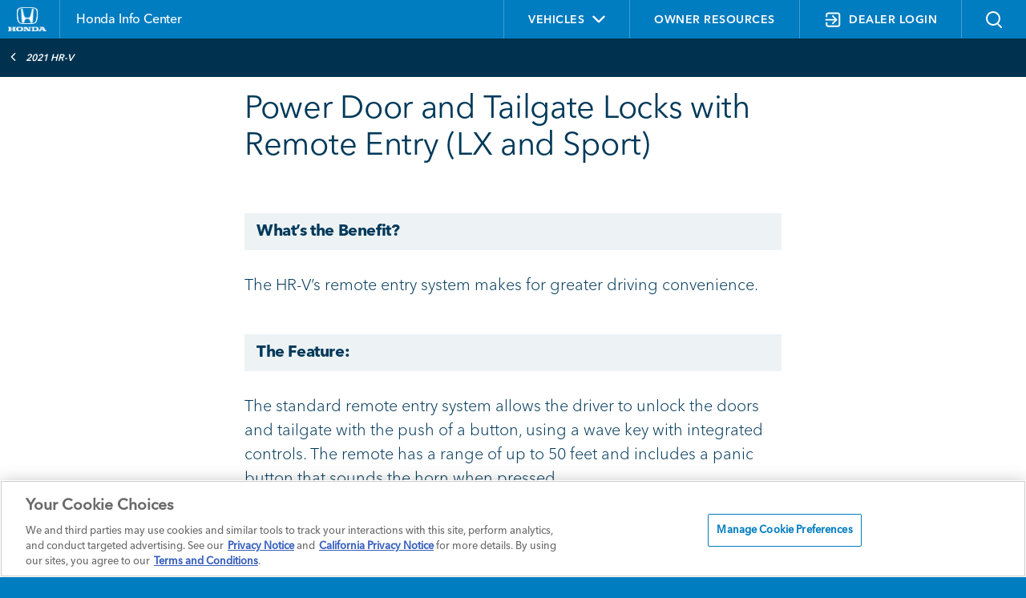

--- FILE ---
content_type: text/html; charset=utf-8
request_url: https://www.hondainfocenter.com/2021/HR-V/Feature-Guide/Exterior-Features/Power-Door-and-Tailgate-Locks-with-Remote-Entry-LX-and-Sport/
body_size: 16283
content:
<!--
8.17
1/21/2026 6:42:03 AM
/2021/HR-V/Feature-Guide/Exterior-Features/Power-Door-and-Tailgate-Locks-with-Remote-Entry-LX-and-Sport/?
DPTS C: T
//-->

<!DOCTYPE html>


<html>
<head>
<!-- OneTrust Cookies Consent Notice start for hondainfocenter.com -->

    
    <!-- OneTrust Cookies Consent Notice start for hondainfocenter.com -->
<script src="https://cdn.cookielaw.org/scripttemplates/otSDKStub.js" data-document-language="true" type="text/javascript" charset="UTF-8" data-dlayer-name="dataLayerOneTrust" data-domain-script="019765e3-d4c9-77ba-acbf-0f9b38d18da0" ></script>
<script type="text/javascript">
			function OptanonWrapper() {
				       const categoriesToManage = ['C0002', 'C0003', 'C0004'];

if (typeof OptanonActiveGroups === 'undefined') return;

/**
 * Decodes a base64 encoded string.
 */
function decodeBase64(str) {
    try {
     return atob(str);
    } catch (e) {
     console.warn('Failed to decode base64 string:', str);
     return null;
    }
}

/**
 * Handles the injection of scripts based on user consent.
 */
function handleScripts() {
    categoriesToManage.forEach(category => {
     const consentGiven = OptanonActiveGroups.includes(category);
     if (!consentGiven) return;

     const scripts = document.querySelectorAll(
      `script.my-optanon-managed[data-optanon-category*="${category}"]:not([data-optanon-injected="true"])`
     );

     scripts?.forEach(script => {
      if (script.getAttribute('data-optanon-injected') === 'true') return;

      const scriptSrc = script.getAttribute('data-src');
      const obfuscatedSrc = script.getAttribute('data-obfuscated-src');
      const isInline = script.getAttribute('data-script-type') === 'inline';

      let finalSrc = scriptSrc;
      if (!finalSrc && obfuscatedSrc) {
       finalSrc = decodeBase64(obfuscatedSrc);
      }

      if (finalSrc) {
       const newScript = document.createElement('script');
       newScript.type = 'text/javascript';
       newScript.src = finalSrc;
       newScript.defer = true;
       document.head.appendChild(newScript);
      } else if (isInline) {
       const inlineScript = document.createElement('script');
       inlineScript.type = 'text/javascript';
       inlineScript.text = script.textContent;
       document.head.appendChild(inlineScript);
      }

      script.setAttribute('data-optanon-injected', 'true');
     });
    });
}

// Initial execution
handleScripts();

// Watch future DOM mutations
const observer = new MutationObserver(handleScripts);
const target = document.body || document.documentElement;

if (target) {
  observer.observe(target, { childList: true, subtree: true });
} else {
  document.addEventListener('DOMContentLoaded', () =>
    observer.observe(document.body, { childList: true, subtree: true }),
    { once: true }
  );
}

// Use OneTrust's OnConsentChanged event
if (typeof window.OneTrust !== 'undefined' && typeof window.OneTrust.OnConsentChanged === 'function') {
    window.OneTrust.OnConsentChanged(() => {
     handleScripts();
    });
}
			}
		</script>
<!-- OneTrust Cookies Consent Notice end for hondainfocenter.com -->
<script type="text/javascript">

	window.cookieFW = {
		"alwaysRemove": function () {
			return { _bti: "Boomtrain", _cc_aud: "Lotame", _cc_cc: "Lotame", _cc_dc: "Lotame", _cc_id: "Lotame", _clsk: "CarNow", _cn_mac: "CarNow", _cn_session: "CarNow", _cn_session_id: "CarNow", "_tq_id.TV-4572277209-1.ea14": "TV Squared", "_tq_id.TV-4572277218-1.4792": "TV Squared", "_tq_id.TV-4572277236-1.5e75": "TV Squared", ab: "Aggregate Knowledge", acs: "Media 6degrees (Dstillery)", anProfile: "Datonics", audit: "Rubicon Project", audit: "Rubicon Project", audit_p: "Magnite", "barometric[cuid]": "Pandora", "barometric[idfa]": "Pandora", bluSiteUserID: "blusource.co.uk", C: "Adform", c: "IPONWEB", cee: "", cimcid: "", clid: "Media 6degrees", CMID: "Casale Media", CMPRO: "Casale Media", CMPS: "Casale Media", csync: "SmartServer", cu: "Adelphic", "data-rk": "Media.net", eud: "Rocketfuel", euds: "Rocketfuel", f5_: "F5", f5avrxxxxxxxaaaaaaaaaaaaaaaa_cspm: "F5", i: "OpenX", IMRID: "Nielsen", INGRESSCOOKIE: "Pulsepoint", inmarket_pixid: "InMarket", khaos: "Rubicon Project", khaos_p: "Rubicon Project", KRTBCOOKIE_XXXX: "Pubmatic", ktcid: "Kargo.com", kwsu: "ciqtracking.com", mako_uid: "Eyeota", ndat: "NinthDecimal", pb_rtb_ev: "Pulsepoint", pb_rtb_ev_part: "Pulsepoint", pid: "SmartServer", PugT: "Pubmatic", rud: "Rocketfuel", ruds: "Rocketfuel", "sd-session-id": "Rezync", SERVERID: "Eyeota", session_id_cookie: "Source Code", SEUNCY: "Semasio ", sglst: "Media 6degrees", TapAd_3WAY_SYNCS: "Tapad", TapAd_DID: "Tapad", TapAd_TS: "Tapad", TestIfCookieP: "SmartServer", tuuid: "BidSwitch", tuuid_lu: "BidSwitch", u: "Aggregate Knowledge", ud: "Exelate", uid: "Adform", uuid2: "AppNexus", "visitor-id": "Media.net", VP: "Pulsepoint", XANDR_PANID: "AppNexus", "zync-uuid": "Rezync" }
		},

		"siteCookies": function () {

			return document.cookie
				.split(';')
				.reduce((acc, cookie) => {
					const [name, ...valueParts] = cookie.trim().split('=');
					const value = valueParts.join('='); // Handles '=' inside the value
					acc[name] = value;
					return acc;
				}, {});
		},
		"oneTrustCategories": function () {
			
			var cookieData = {};

			if(window.Optanon && window.Optanon.GetDomainData) {
			  var domainData = window.Optanon.GetDomainData();
			
			  for (var dd = 0; dd < domainData.Groups.length; dd++) {
				var group = domainData.Groups[dd];
				var cookies = group.Cookies;

				for (var c = 0; c < cookies.length; c++) {
					var cookie = cookies[c];
					cookieData[cookie.Name] = {
						groupId: group.OptanonGroupId,
						groupName: group.GroupName,
						host: cookie.Host
					};
				}
			  }
			}
			return cookieData;
		},
		oneTrustActiveGroups: function () {
			if (typeof window.OptanonActiveGroups === "string") {
				return window.OptanonActiveGroups
			}
			return "";
		},
		currentState: function () {
			var siteCookies = window.cookieFW.siteCookies()
			var alwaysRemove = window.cookieFW.alwaysRemove()
			var oneTrustActiveGroups = window.cookieFW.oneTrustActiveGroups()
			var oneTrustCategories = window.cookieFW.oneTrustCategories();

			window.console.log("===================");
			window.console.log(`Acitve Groups: ${oneTrustActiveGroups}`);
			window.console.log("===================");
			window.console.log("Always Remove:");
			window.console.table(alwaysRemove);
			window.console.log("===================");
			window.console.log("One Trust Categories:");
			window.console.table(oneTrustCategories);
			window.console.log("===================");
			window.console.log("Status:");
			var report = {};

			for (var foundCookie in siteCookies) {
				if (alwaysRemove[foundCookie]) {
					report[foundCookie] = "Error: On Site and on Always Remove List"
				} else if (!oneTrustCategories[foundCookie]) {
					report[foundCookie] = "Error: On Site and not on OneTrust Categorization";
				} else if (oneTrustActiveGroups.indexOf(oneTrustCategories[foundCookie].groupId) === -1) {
					report[foundCookie] = `Error: On Site, should not be appearing based on category: ${oneTrustCategories[foundCookie].groupId} ${oneTrustCategories[foundCookie].groupName}`;
				} else {
					report[foundCookie] = "OK";
				}
			}
			window.console.table(report);
			window.console.log("===================");

		},
		"eraseCookie": function (cookieName) {
		  const domainParts = window.location.hostname.split('.');
		  const pathParts = window.location.pathname.split('/').filter(Boolean);

		  const paths = ['/', ...pathParts.map((_, i) => '/' + pathParts.slice(0, i + 1).join('/'))];
		  const domains = [window.location.hostname];

		  // Add parent domains (e.g., from www.example.com to example.com)
		  for (let i = 1; i < domainParts.length - 1; i++) {
			domains.push(domainParts.slice(i).join('.'));
		  }

		  for (const path of paths) {
			// Try without domain
			document.cookie = `${cookieName}=; Max-Age=0; Path=${path};`;
			for (const domain of domains) {
				document.cookie = `${cookieName}=; Max-Age=0; Path=${path}; Domain=${domain};`;
			}
		  }
		},
		"updateCookies": function () {
			var siteCookies = window.cookieFW.siteCookies()
			var alwaysRemove = window.cookieFW.alwaysRemove()
			var oneTrustActiveGroups = window.cookieFW.oneTrustActiveGroups()
			var oneTrustCategories = window.cookieFW.oneTrustCategories();
			for (var otCookie in oneTrustCategories) {
				var groupId = oneTrustCategories[otCookie].groupId;
				var groupName = oneTrustCategories[otCookie].groupName;
				if (oneTrustActiveGroups.indexOf(groupId) === -1) {
					window.cookieFW.eraseCookie(otCookie);
				}
			}

			for (var arCookie in alwaysRemove) {
				window.cookieFW.eraseCookie(arCookie);
			}
		}
	}

	window.addEventListener('OneTrustGroupsUpdated', function (e) {
		if (window.cookieFW && window.cookieFW.updateCookies) {
			window.cookieFW.updateCookies();
		}
		
		// OneTrust - OneTrustGroupsUpdated 
		if(typeof OptanonWrapper === "function" ) {
		  OptanonWrapper()
		}
	});

	setInterval(function() {
		if (window.cookieFW && window.cookieFW.updateCookies) {
			window.cookieFW.updateCookies();
		}
	},1000);


	// v4.6 version (4.6.03.22.2021)
	// tap-hdaa-framework-slim
	// --------------
	if(typeof window.digitalData === "undefined") {
		window.digitalData = {};
	}
	  
	if(typeof window.digitalData.metadata === "undefined") {
		window.digitalData.metadata = {};
	}
	  
	if(typeof window.digitalData.metadata.property_name === "undefined") {
		window.digitalData.metadata.property_name = "default";
	}
	  
	  
	window.digitalDataLayerLibrary = new function() {
		this.version = function() {return ["stub", "1"]};
		this.trackAction = function(directCallRule, digitalDataUpdate, digitalDataPostTriggerUpdate)
		{
			if(typeof digitalDataUpdate === "undefined") {
				digitalDataUpdate = {};
			}
			if(typeof digitalDataPostTriggerUpdate === "undefined") {
				digitalDataPostTriggerUpdate = {};
			}
			if(typeof window.digitalDataLayerLibraryTrackActionHold === "undefined") {
				window.digitalDataLayerLibraryTrackActionHold = [];
			}
	  
	  
			window.digitalDataLayerLibraryTrackActionHold.push(function() {
	  
	  
				window.digitalDataLayerLibrary.trackAction(directCallRule, JSON.parse(JSON.stringify(digitalDataUpdate)), JSON.parse(JSON.stringify(digitalDataPostTriggerUpdate)));
			})
		}
	  
		this.addClickWatcher = function(elem, fireOnce, callBackFunction, delaySeconds)
		{
	  
			_eventHold("click", [elem, fireOnce, callBackFunction, delaySeconds]);
		}
	  
		this.addTwoSecondWatcher = function(elem, fireOnce, callBackFunction, pageLoadCallBackFunction)
		{
	  
			_eventHold("twosecond", [elem, fireOnce, callBackFunction, pageLoadCallBackFunction]);
		}
		this.addSwipeWatcher = function(direction, elem, fireOnce, callBackFunction)
		{
	  
			_eventHold("swipe", [direction, elem, fireOnce, callBackFunction]);
		}
		this.addChangeWatcher = function(elem, fireOnce, callBackFunction)
		{
	  
			_eventHold("change", [elem, fireOnce, callBackFunction]);
		}
		this.addQueryChange = function (queryKey, fireOnce, callBackFunction, testValue)
		{
	  
			_eventHold("querychange", [queryKey, fireOnce, callBackFunction,testValue]);
		}
	  
		function _eventHold(eventType, inputArray)
		{
	  
			if(typeof window.digitalDataLayerLibraryEventHold === "undefined") {
				window.digitalDataLayerLibraryEventHold = [];
			}
			window.digitalDataLayerLibraryEventHold.push(
				[eventType, inputArray]
			)
	  
			//window.console.log("EventHold-"+eventType+": "+window.digitalDataLayerLibraryEventHold.length)
		}
		this.initialize = function(successFunction)
		{
			if(typeof window.digitalDataLayerLibraryTrackActionHold === "undefined") {
				window.digitalDataLayerLibraryTrackActionHold = [];
			}
	  
			if(typeof successFunction === "function")
			{
				window.digitalDataLayerLibraryTrackActionHold.push(successFunction);
			}
	  
		}
		this.valueEncode = function(value) {
			return value;
		}
	}
	  
	// ===================================
	// "digitalDataLayerWatchers"
	// ===========
	if(typeof window.digitalDataLayerWatchers === "undefined") {
		window.digitalDataLayerWatchers = {};
	}
	if(typeof window.digitalDataLayerWatchers.twosecond === "undefined") {
		window.digitalDataLayerWatchers.twosecond = [];
	}
	if(typeof window.digitalDataLayerWatchers.click=== "undefined") {
		window.digitalDataLayerWatchers.click= [];
	}
	if(typeof window.digitalDataLayerWatchers.swipe=== "undefined") {
		window.digitalDataLayerWatchers.swipe= [];
	}
	if(typeof window.digitalDataLayerWatchers.change=== "undefined") {
		window.digitalDataLayerWatchers.change= [];
	}
	if(typeof window.digitalDataLayerWatchers.querychange=== "undefined") {
		window.digitalDataLayerWatchers.querychange= [];
	}
	if(typeof window.digitalDataLayerWatchers.singleeventkpis=== "undefined") {
		window.digitalDataLayerWatchers.singleeventkpis= [];
	}
	if(typeof window.digitalDataLayerWatchers.readystate=== "undefined") {
		window.digitalDataLayerWatchers.readystate= -1;
	}
	if(typeof window.digitalDataLayerWatchers.currentmodal=== "undefined") {
		window.digitalDataLayerWatchers.currentmodal= "";
	}
	  
	  
	// ===================================
	// "digitalDataTrackActionQueue"
	// ===========
	if(typeof window.digitalDataTrackActionQueue === "undefined") {
		window.digitalDataTrackActionQueue = [];
	}
	// ===================================
	// "digitalDataTrackActionActive"
	// ===========
	window.digitalDataTrackActionActive = false;
	  
	// ===================================
	// "digitalDataTrackActionLog"
	// ===========
	if(typeof window.digitalDataTrackActionLog === "undefined") {
		window.digitalDataTrackActionLog = [];
	}
	</script>


            <meta http-equiv="Content-Type" content="text/html; charset=utf-8" />
            <meta http-equiv="X-UA-Compatible" content="IE=edge">
                <title>Power Door and Tailgate Locks with Remote...  - 2021 Honda HR-V | Honda Info Center</title>
                <meta name="description" content="What’s the Benefit?
The HR-V’s remote entry system makes for greater driving convenience.
The Feature:
The standard ...  Learn More on Honda Info Center">
                <meta name="keywords" content="">
            <meta name="viewport" content="width=device-width, initial-scale=1, maximum-scale=1,user-scalable=0" />
            <link rel="icon" type="image/png" sizes="32x32" href="/favicon-32x32.png">
            <link rel="icon" type="image/png" sizes="16x16" href="/favicon-16x16.png">
            <link rel="shortcut icon" type="image/x-icon" href="/favicon.ico">
            <link rel="stylesheet" type="text/css" href="/assets/fonts/8e90e8a9-3dd7-4678-af94-2d5cf5e63e0c/8e90e8a9-3dd7-4678-af94-2d5cf5e63e0c.css">
            <link rel="stylesheet" href="https://fonts.googleapis.com/css2?family=Material+Symbols+Outlined:opsz,wght,FILL,GRAD@24,400,0,0&icon_names=add_circle" type="text/plain" class="optanon-category-C0001" />
            <link rel="stylesheet" type="text/css" href="/assets/styles/jquery.fancybox.min.css" />
            <link rel="stylesheet" media="screen" href="/assets/styles/styles.css?v=1.0.8.4" />
            <link rel="stylesheet" media="print" href="/assets/styles/printstyles.css" />
            <script src="https://www.google.com/recaptcha/api.js?onload=CaptchaCallback&render=explicit" type="text/plain" class="optanon-category-C0001" async defer></script>
            <style media="print">
                .table--dropdown td span.tbull {
                    color: #1878b3 !important;
                }
            </style>


    <script data-src="https://assets.adobedtm.com/launch-ENde5d440750fa4f9983d05ab69935d96f.min.js" type="text/plain" type="text/plain" class="my-optanon-managed" data-optanon-category="C0002,C0004"></script>
    

    <script type="text/javascript">
        


    </script>
    <style>
                /*Custom CSS*/
/*.ev-video-container .ev-video-dealer-rte {
    display: none !important;
}*/
.ev-video-container + .ev-video-container .ev-video-dealer-rte {
    display: block !important;
}
.ev-vehicles-container .ev-vehicles-bg .ev-vehicle-cards .ev-vehicle-feature .content .title, .ev-vehicles-container .ev-vehicles-bg .ev-vehicle-cards .ev-vehicle-feature .content .details{color:#00395a;}

    </style>
</head>




<body >





        <div class="header-wrapper">
            <header class="header">
                <div class="container">
                    <div class="row">
                        <div class="col-lg-6">
                            <div class="title-logo-container">
                                <div class="logo-title-container">
                                    <div class="header__logo">
                                        <a href="/">
                                            <img src="/-/media/Honda-Sales-Tool-Media-Folder/Images/logo-honda.ashx?h=129&amp;iar=0&amp;w=205&amp;hash=6F8C5D261303143DE16C3D92A554762D" alt="honda_logo" width="205" height="129" />
                                        </a>
                                    </div>
                                    <h2 class="header-title">
                                        <a href="/">
                                            <span>Honda Info Center</span>
                                        </a>
                                    </h2>
                                </div>
                                
                                <div class="login-hamburger-container">
                                    <div class="login-status">
                                            <a id="dealer_login" class="login_cta" href="/DPTS-login"><img src="/assets/images/login.svg" /></a>

                                    </div>
                                    <div class="header-ham-menu" id="header-ham-menu">
                                        <button class="header-ham-menu-btn">
                                            <img class="ham-img" src="/assets/images/Atom_Main_Hambuger_Menu.svg" alt="">
                                            <img class="closed-img" src="/assets/images/Atom_Main_Close_white.svg">
                                        </button>
                                    </div>
                                </div>
                                
                            </div>

                        </div>
                        <div class="col-lg-6">
                            <ul class="list-inline">
                                <li id="vnav" class="list-inline-item">
                                    <a class="vehicles-nav" id="vehicles-nav">
                                        <span class="vehicles-span">
                                            Vehicles
                                            <i class="fa fa-angle-down vehicles-icon" aria-hidden="true"></i>
                                        </span>
                                    </a>
                                    




    <div id="mys_component" class="model-year-selector">
        <div class="header">
            <div class="text">Change Vehicle</div>
            <div class="close-button"></div>
            <div class="clr"></div>
        </div>
        <div class="vehicle-dropdown" id="vehicle-dropdown">
            <div class="vehicle-form">
                <div class="select-container">
                    <label>YEAR</label>
                    <select id="year" name="year">
                                <option value="2026">2026</option>
                                <option value="2025">2025</option>
                                <option value="2024">2024</option>
                                <option value="2023">2023</option>
                                <option value="2022">2022</option>
                                <option value="2021">2021</option>
                                <option value="2020">2020</option>
                                <option value="2019">2019</option>
                                <option value="2018">2018</option>
                                <option value="2017">2017</option>
                    </select>
                </div>
                <div class="select-container">
                    <label>MODEL</label>
                    <select id="model" name="model">
                        <option value="">MODEL</option>
                                    <option class="model" data-year="2026" data-path="/2026/Accord/" data-htv="true" value="Accord">Accord</option>
                                    <option class="model" data-year="2026" data-path="/2026/Civic-Hatchback/" data-htv="true" value="Civic Hatchback">Civic Hatchback</option>
                                    <option class="model" data-year="2026" data-path="/2026/Civic-Sedan/" data-htv="true" value="Civic Sedan">Civic Sedan</option>
                                    <option class="model" data-year="2026" data-path="/2026/Civic-Si/" data-htv="true" value="Civic Si">Civic Si</option>
                                    <option class="model" data-year="2026" data-path="/2026/Civic-Type-R/" data-htv="true" value="Civic Type R">Civic Type R</option>
                                    <option class="model" data-year="2026" data-path="/2026/CR-V/" data-htv="true" value="CR-V">CR-V</option>
                                    <option class="model" data-year="2026" data-path="/2026/CR-V-eFCEV/" data-htv="true" value="CR-V e:FCEV">CR-V e:FCEV</option>
                                    <option class="model" data-year="2026" data-path="/2026/HR-V/" data-htv="true" value="HR-V">HR-V</option>
                                    <option class="model" data-year="2026" data-path="/2026/Odyssey/" data-htv="true" value="Odyssey">Odyssey</option>
                                    <option class="model" data-year="2026" data-path="/2026/Passport/" data-htv="true" value="Passport">Passport</option>
                                    <option class="model" data-year="2026" data-path="/2026/Pilot/" data-htv="true" value="Pilot">Pilot</option>
                                    <option class="model" data-year="2026" data-path="/2026/Prelude/" data-htv="true" value="Prelude">Prelude</option>
                                    <option class="model" data-year="2026" data-path="/2026/Prologue/" data-htv="true" value="Prologue">Prologue</option>
                                    <option class="model" data-year="2026" data-path="/2026/Ridgeline/" data-htv="true" value="Ridgeline">Ridgeline</option>
                                    <option class="model" data-year="2025" data-path="/2025/Accord/" data-htv="true" value="Accord">Accord</option>
                                    <option class="model" data-year="2025" data-path="/2025/Civic-Hatchback/" data-htv="true" value="Civic Hatchback">Civic Hatchback</option>
                                    <option class="model" data-year="2025" data-path="/2025/Civic-Sedan/" data-htv="true" value="Civic Sedan">Civic Sedan</option>
                                    <option class="model" data-year="2025" data-path="/2025/Civic-Si/" data-htv="true" value="Civic Si">Civic Si</option>
                                    <option class="model" data-year="2025" data-path="/2025/Civic-Type-R/" data-htv="true" value="Civic Type R">Civic Type R</option>
                                    <option class="model" data-year="2025" data-path="/2025/CR-V/" data-htv="true" value="CR-V">CR-V</option>
                                    <option class="model" data-year="2025" data-path="/2025/CR-V-eFCEV/" data-htv="true" value="CR-V e:FCEV">CR-V e:FCEV</option>
                                    <option class="model" data-year="2025" data-path="/2025/HR-V/" data-htv="true" value="HR-V">HR-V</option>
                                    <option class="model" data-year="2025" data-path="/2025/Odyssey/" data-htv="true" value="Odyssey">Odyssey</option>
                                    <option class="model" data-year="2025" data-path="/2025/Passport/" data-htv="true" value="Passport">Passport</option>
                                    <option class="model" data-year="2025" data-path="/2025/Pilot/" data-htv="true" value="Pilot">Pilot</option>
                                    <option class="model" data-year="2025" data-path="/2025/Prologue/" data-htv="true" value="Prologue">Prologue</option>
                                    <option class="model" data-year="2025" data-path="/2025/Ridgeline/" data-htv="true" value="Ridgeline">Ridgeline</option>
                                    <option class="model" data-year="2024" data-path="/2024/Accord/" data-htv="true" value="Accord">Accord</option>
                                    <option class="model" data-year="2024" data-path="/2024/Civic-Hatchback/" data-htv="true" value="Civic Hatchback">Civic Hatchback</option>
                                    <option class="model" data-year="2024" data-path="/2024/Civic-Sedan/" data-htv="true" value="Civic Sedan">Civic Sedan</option>
                                    <option class="model" data-year="2024" data-path="/2024/Civic-Si/" data-htv="true" value="Civic Si">Civic Si</option>
                                    <option class="model" data-year="2024" data-path="/2024/Civic-Type-R/" data-htv="true" value="Civic Type R">Civic Type R</option>
                                    <option class="model" data-year="2024" data-path="/2024/CR-V/" data-htv="true" value="CR-V">CR-V</option>
                                    <option class="model" data-year="2024" data-path="/2024/HR-V/" data-htv="true" value="HR-V">HR-V</option>
                                    <option class="model" data-year="2024" data-path="/2024/Odyssey/" data-htv="true" value="Odyssey">Odyssey</option>
                                    <option class="model" data-year="2024" data-path="/2024/Passport/" data-htv="true" value="Passport">Passport</option>
                                    <option class="model" data-year="2024" data-path="/2024/Pilot/" data-htv="true" value="Pilot">Pilot</option>
                                    <option class="model" data-year="2024" data-path="/2024/Prologue/" data-htv="true" value="Prologue">Prologue</option>
                                    <option class="model" data-year="2024" data-path="/2024/Ridgeline/" data-htv="true" value="Ridgeline">Ridgeline</option>
                                    <option class="model" data-year="2023" data-path="/2023/Accord/" data-htv="true" value="Accord">Accord</option>
                                    <option class="model" data-year="2023" data-path="/2023/Civic-Hatchback/" data-htv="true" value="Civic Hatchback">Civic Hatchback</option>
                                    <option class="model" data-year="2023" data-path="/2023/Civic-Si/" data-htv="true" value="Civic Si">Civic Si</option>
                                    <option class="model" data-year="2023" data-path="/2023/Civic-Type-R/" data-htv="true" value="Civic Type R">Civic Type R</option>
                                    <option class="model" data-year="2023" data-path="/2023/Civic-Sedan/" data-htv="true" value="Civic Sedan">Civic Sedan</option>
                                    <option class="model" data-year="2023" data-path="/2023/CR-V/" data-htv="true" value="CR-V">CR-V</option>
                                    <option class="model" data-year="2023" data-path="/2023/HR-V/" data-htv="true" value="HR-V">HR-V</option>
                                    <option class="model" data-year="2023" data-path="/2023/Odyssey/" data-htv="true" value="Odyssey">Odyssey</option>
                                    <option class="model" data-year="2023" data-path="/2023/Passport/" data-htv="true" value="Passport">Passport</option>
                                    <option class="model" data-year="2023" data-path="/2023/Pilot/" data-htv="true" value="Pilot">Pilot</option>
                                    <option class="model" data-year="2023" data-path="/2023/Ridgeline/" data-htv="true" value="Ridgeline">Ridgeline</option>
                                    <option class="model" data-year="2022" data-path="/2022/Accord/" data-htv="false" value="Accord">Accord</option>
                                    <option class="model" data-year="2022" data-path="/2022/Accord-Hybrid/" data-htv="false" value="Accord Hybrid">Accord Hybrid</option>
                                    <option class="model" data-year="2022" data-path="/2022/Civic-Hatchback/" data-htv="true" value="Civic Hatchback">Civic Hatchback</option>
                                    <option class="model" data-year="2022" data-path="/2022/Civic-Sedan/" data-htv="true" value="Civic Sedan">Civic Sedan</option>
                                    <option class="model" data-year="2022" data-path="/2022/Civic-Si/" data-htv="true" value="Civic Si">Civic Si</option>
                                    <option class="model" data-year="2022" data-path="/2022/CR-V/" data-htv="true" value="CR-V">CR-V</option>
                                    <option class="model" data-year="2022" data-path="/2022/CR-V-Hybrid/" data-htv="true" value="CR-V Hybrid">CR-V Hybrid</option>
                                    <option class="model" data-year="2022" data-path="/2022/HR-V/" data-htv="true" value="HR-V">HR-V</option>
                                    <option class="model" data-year="2022" data-path="/2022/Insight/" data-htv="true" value="Insight">Insight</option>
                                    <option class="model" data-year="2022" data-path="/2022/Odyssey/" data-htv="true" value="Odyssey">Odyssey</option>
                                    <option class="model" data-year="2022" data-path="/2022/Passport/" data-htv="true" value="Passport">Passport</option>
                                    <option class="model" data-year="2022" data-path="/2022/Pilot/" data-htv="true" value="Pilot">Pilot</option>
                                    <option class="model" data-year="2022" data-path="/2022/Ridgeline/" data-htv="true" value="Ridgeline">Ridgeline</option>
                                    <option class="model" data-year="2021" data-path="/2021/Accord/" data-htv="false" value="Accord">Accord</option>
                                    <option class="model" data-year="2021" data-path="/2021/Accord-Hybrid/" data-htv="false" value="Accord Hybrid">Accord Hybrid</option>
                                    <option class="model" data-year="2021" data-path="/2021/Civic-Hatchback/" data-htv="true" value="Civic Hatchback">Civic Hatchback</option>
                                    <option class="model" data-year="2021" data-path="/2021/Civic-Sedan/" data-htv="true" value="Civic Sedan">Civic Sedan</option>
                                    <option class="model" data-year="2021" data-path="/2021/Civic-Type-R/" data-htv="true" value="Civic Type R">Civic Type R</option>
                                    <option class="model" data-year="2021" data-path="/2021/Clarity-Fuel-Cell/" data-htv="false" value="Clarity Fuel Cell">Clarity Fuel Cell</option>
                                    <option class="model" data-year="2021" data-path="/2021/Clarity-Plug-In-Hybrid/" data-htv="false" value="Clarity Plug-In-Hybrid">Clarity Plug-In-Hybrid</option>
                                    <option class="model" data-year="2021" data-path="/2021/CR-V/" data-htv="true" value="CR-V">CR-V</option>
                                    <option class="model" data-year="2021" data-path="/2021/CR-V-Hybrid/" data-htv="true" value="CR-V Hybrid">CR-V Hybrid</option>
                                    <option class="model" data-year="2021" data-path="/2021/HR-V/" data-htv="true" value="HR-V">HR-V</option>
                                    <option class="model" data-year="2021" data-path="/2021/Insight/" data-htv="true" value="Insight">Insight</option>
                                    <option class="model" data-year="2021" data-path="/2021/Odyssey/" data-htv="true" value="Odyssey">Odyssey</option>
                                    <option class="model" data-year="2021" data-path="/2021/Passport/" data-htv="true" value="Passport">Passport</option>
                                    <option class="model" data-year="2021" data-path="/2021/Pilot/" data-htv="true" value="Pilot">Pilot</option>
                                    <option class="model" data-year="2021" data-path="/2021/Ridgeline/" data-htv="true" value="Ridgeline">Ridgeline</option>
                                    <option class="model" data-year="2020" data-path="/2020/Accord/" data-htv="false" value="Accord">Accord</option>
                                    <option class="model" data-year="2020" data-path="/2020/Accord-Hybrid/" data-htv="false" value="Accord Hybrid">Accord Hybrid</option>
                                    <option class="model" data-year="2020" data-path="/2020/Civic-Coupe/" data-htv="true" value="Civic Coupe">Civic Coupe</option>
                                    <option class="model" data-year="2020" data-path="/2020/Civic-Si-Coupe/" data-htv="true" value="Civic Si Coupe">Civic Si Coupe</option>
                                    <option class="model" data-year="2020" data-path="/2020/Civic-Hatchback/" data-htv="true" value="Civic Hatchback">Civic Hatchback</option>
                                    <option class="model" data-year="2020" data-path="/2020/Civic-Type-R/" data-htv="true" value="Civic Type R">Civic Type R</option>
                                    <option class="model" data-year="2020" data-path="/2020/Civic-Sedan/" data-htv="true" value="Civic Sedan">Civic Sedan</option>
                                    <option class="model" data-year="2020" data-path="/2020/Civic-Si-Sedan/" data-htv="true" value="Civic Si Sedan">Civic Si Sedan</option>
                                    <option class="model" data-year="2020" data-path="/2020/Clarity-Fuel-Cell/" data-htv="false" value="Clarity Fuel Cell">Clarity Fuel Cell</option>
                                    <option class="model" data-year="2020" data-path="/2020/Clarity-Plug-In-Hybrid/" data-htv="false" value="Clarity Plug-In-Hybrid">Clarity Plug-In-Hybrid</option>
                                    <option class="model" data-year="2020" data-path="/2020/CR-V/" data-htv="true" value="CR-V">CR-V</option>
                                    <option class="model" data-year="2020" data-path="/2020/CR-V-Hybrid/" data-htv="true" value="CR-V Hybrid">CR-V Hybrid</option>
                                    <option class="model" data-year="2020" data-path="/2020/Fit/" data-htv="true" value="Fit">Fit</option>
                                    <option class="model" data-year="2020" data-path="/2020/HR-V/" data-htv="true" value="HR-V">HR-V</option>
                                    <option class="model" data-year="2020" data-path="/2020/Insight/" data-htv="true" value="Insight">Insight</option>
                                    <option class="model" data-year="2020" data-path="/2020/Odyssey/" data-htv="true" value="Odyssey">Odyssey</option>
                                    <option class="model" data-year="2020" data-path="/2020/Passport/" data-htv="true" value="Passport">Passport</option>
                                    <option class="model" data-year="2020" data-path="/2020/Pilot/" data-htv="true" value="Pilot">Pilot</option>
                                    <option class="model" data-year="2020" data-path="/2020/Ridgeline/" data-htv="true" value="Ridgeline">Ridgeline</option>
                                    <option class="model" data-year="2019" data-path="/2019/Accord/" data-htv="false" value="Accord">Accord</option>
                                    <option class="model" data-year="2019" data-path="/2019/Accord-Hybrid/" data-htv="false" value="Accord Hybrid">Accord Hybrid</option>
                                    <option class="model" data-year="2019" data-path="/2019/Civic-Hatchback/" data-htv="true" value="Civic Hatchback">Civic Hatchback</option>
                                    <option class="model" data-year="2019" data-path="/2019/Civic-Sedan/" data-htv="true" value="Civic Sedan">Civic Sedan</option>
                                    <option class="model" data-year="2019" data-path="/2019/Civic-Coupe/" data-htv="true" value="Civic Coupe">Civic Coupe</option>
                                    <option class="model" data-year="2019" data-path="/2019/Clarity-Electric/" data-htv="false" value="Clarity Electric">Clarity Electric</option>
                                    <option class="model" data-year="2019" data-path="/2019/Clarity-Fuel-Cell/" data-htv="false" value="Clarity Fuel Cell">Clarity Fuel Cell</option>
                                    <option class="model" data-year="2019" data-path="/2019/Clarity-Plug-In-Hybrid/" data-htv="false" value="Clarity Plug-In Hybrid">Clarity Plug-In Hybrid</option>
                                    <option class="model" data-year="2019" data-path="/2019/CR-V/" data-htv="true" value="CR-V">CR-V</option>
                                    <option class="model" data-year="2019" data-path="/2019/Fit/" data-htv="true" value="Fit">Fit</option>
                                    <option class="model" data-year="2019" data-path="/2019/HR-V/" data-htv="true" value="HR-V">HR-V</option>
                                    <option class="model" data-year="2019" data-path="/2019/Insight/" data-htv="true" value="Insight">Insight</option>
                                    <option class="model" data-year="2019" data-path="/2019/Odyssey/" data-htv="false" value="Odyssey">Odyssey</option>
                                    <option class="model" data-year="2019" data-path="/2019/Passport/" data-htv="true" value="Passport">Passport</option>
                                    <option class="model" data-year="2019" data-path="/2019/Pilot/" data-htv="true" value="Pilot">Pilot</option>
                                    <option class="model" data-year="2019" data-path="/2019/Ridgeline/" data-htv="true" value="Ridgeline">Ridgeline</option>
                                    <option class="model" data-year="2018" data-path="/2018/Accord/" data-htv="false" value="Accord">Accord</option>
                                    <option class="model" data-year="2018" data-path="/2018/Accord-Hybrid/" data-htv="false" value="Accord Hybrid">Accord Hybrid</option>
                                    <option class="model" data-year="2018" data-path="/2018/Civic-Hatchback/" data-htv="false" value="Civic Hatchback">Civic Hatchback</option>
                                    <option class="model" data-year="2018" data-path="/2018/Civic-Sedan/" data-htv="false" value="Civic Sedan">Civic Sedan</option>
                                    <option class="model" data-year="2018" data-path="/2018/Civic-Coupe/" data-htv="true" value="Civic Coupe">Civic Coupe</option>
                                    <option class="model" data-year="2018" data-path="/2018/Clarity-Electric/" data-htv="false" value="Clarity Electric">Clarity Electric</option>
                                    <option class="model" data-year="2018" data-path="/2018/Clarity-Fuel-Cell/" data-htv="false" value="Clarity Fuel Cell">Clarity Fuel Cell</option>
                                    <option class="model" data-year="2018" data-path="/2018/Clarity-Plug-In-Hybrid/" data-htv="false" value="Clarity Plug-In Hybrid">Clarity Plug-In Hybrid</option>
                                    <option class="model" data-year="2018" data-path="/2018/CR-V/" data-htv="true" value="CR-V">CR-V</option>
                                    <option class="model" data-year="2018" data-path="/2018/Fit/" data-htv="true" value="Fit">Fit</option>
                                    <option class="model" data-year="2018" data-path="/2018/HR-V/" data-htv="false" value="HR-V">HR-V</option>
                                    <option class="model" data-year="2018" data-path="/2018/Odyssey/" data-htv="false" value="Odyssey">Odyssey</option>
                                    <option class="model" data-year="2018" data-path="/2018/Pilot/" data-htv="false" value="Pilot">Pilot</option>
                                    <option class="model" data-year="2018" data-path="/2018/Ridgeline/" data-htv="true" value="Ridgeline">Ridgeline</option>
                                    <option class="model" data-year="2017" data-path="/2017/Accord-Coupe/" data-htv="false" value="Accord Coupe">Accord Coupe</option>
                                    <option class="model" data-year="2017" data-path="/2017/Accord-Hybrid/" data-htv="false" value="Accord Hybrid">Accord Hybrid</option>
                                    <option class="model" data-year="2017" data-path="/2017/Accord-Sedan/" data-htv="false" value="Accord Sedan">Accord Sedan</option>
                                    <option class="model" data-year="2017" data-path="/2017/Civic-Coupe/" data-htv="false" value="Civic Coupe">Civic Coupe</option>
                                    <option class="model" data-year="2017" data-path="/2017/Civic-Sedan/" data-htv="false" value="Civic Sedan">Civic Sedan</option>
                                    <option class="model" data-year="2017" data-path="/2017/Clarity-Electric/" data-htv="false" value="Clarity Electric">Clarity Electric</option>
                                    <option class="model" data-year="2017" data-path="/2017/Clarity-Fuel-Cell/" data-htv="false" value="Clarity Fuel Cell">Clarity Fuel Cell</option>
                                    <option class="model" data-year="2017" data-path="/2017/CR-V/" data-htv="false" value="CR-V">CR-V</option>
                                    <option class="model" data-year="2017" data-path="/2017/Pilot/" data-htv="false" value="Pilot">Pilot</option>
                                    <option class="model" data-year="2017" data-path="/2017/Ridgeline/" data-htv="false" value="Ridgeline">Ridgeline</option>
                    </select>
                </div>
                <div id="gobtn" class="btn-go submit">GO</div>
                <div class="button-list">
                    <div id="htv-btn" class="btn-primary-red submit">HOW-TO VIDEOS</div>
                    <div id="fg-btn" class="btn-secondary-red submit">FEATURE GUIDE</div>
                </div>
            </div>
        </div>
    </div>




                                </li>
                                <li class="list-inline-item">
                                    <a href="/Owner-Resources/">OWNER RESOURCES</a>
                                </li>
                                <li class="list-inline-item">
                                        <a id="dealer_login" class="login_cta" href="/DPTS-login">
                                            <span>
                                                <img src="/assets/images/atom_icon_login.svg" alt="" height="18px" />
                                                DEALER LOGIN
                                            </span>
                                        </a>


                                </li>
                                <li class="list-inline-item">
                                    <a href="#" class="header__search__button">
                                        <i class="fa fa-search"></i>
                                        <i class="fa fa-times"></i>
                                    </a>
                                </li>
                            </ul>
                        </div>
                    </div>
                </div>

            </header>
            <div class="header__search-bar">
                <div class="container">
                    <form method="get" action="/Search/">
                        <div class="header__search-bar__box">
                            <i class="fa fa-search"></i>

                            <input name="searchTerm" id="searchTerm" class="header__search-bar__search" type="search" placeholder="Search for anything Honda..." />
                            <input class="header__search-bar__button" type="submit" value="GO" />
                        </div>

                    </form>
                </div>
            </div>
        </div>
        <div class="menu-mobile">
            <div class="menu-mobile-content">


                <h3>VEHICLES</h3>
                




    <div id="mys_component" class="model-year-selector">
        <div class="header">
            <div class="text">Change Vehicle</div>
            <div class="close-button"></div>
            <div class="clr"></div>
        </div>
        <div class="vehicle-dropdown" id="vehicle-dropdown">
            <div class="vehicle-form">
                <div class="select-container">
                    <label>YEAR</label>
                    <select id="year" name="year">
                                <option value="2026">2026</option>
                                <option value="2025">2025</option>
                                <option value="2024">2024</option>
                                <option value="2023">2023</option>
                                <option value="2022">2022</option>
                                <option value="2021">2021</option>
                                <option value="2020">2020</option>
                                <option value="2019">2019</option>
                                <option value="2018">2018</option>
                                <option value="2017">2017</option>
                    </select>
                </div>
                <div class="select-container">
                    <label>MODEL</label>
                    <select id="model" name="model">
                        <option value="">MODEL</option>
                                    <option class="model" data-year="2026" data-path="/2026/Accord/" data-htv="true" value="Accord">Accord</option>
                                    <option class="model" data-year="2026" data-path="/2026/Civic-Hatchback/" data-htv="true" value="Civic Hatchback">Civic Hatchback</option>
                                    <option class="model" data-year="2026" data-path="/2026/Civic-Sedan/" data-htv="true" value="Civic Sedan">Civic Sedan</option>
                                    <option class="model" data-year="2026" data-path="/2026/Civic-Si/" data-htv="true" value="Civic Si">Civic Si</option>
                                    <option class="model" data-year="2026" data-path="/2026/Civic-Type-R/" data-htv="true" value="Civic Type R">Civic Type R</option>
                                    <option class="model" data-year="2026" data-path="/2026/CR-V/" data-htv="true" value="CR-V">CR-V</option>
                                    <option class="model" data-year="2026" data-path="/2026/CR-V-eFCEV/" data-htv="true" value="CR-V e:FCEV">CR-V e:FCEV</option>
                                    <option class="model" data-year="2026" data-path="/2026/HR-V/" data-htv="true" value="HR-V">HR-V</option>
                                    <option class="model" data-year="2026" data-path="/2026/Odyssey/" data-htv="true" value="Odyssey">Odyssey</option>
                                    <option class="model" data-year="2026" data-path="/2026/Passport/" data-htv="true" value="Passport">Passport</option>
                                    <option class="model" data-year="2026" data-path="/2026/Pilot/" data-htv="true" value="Pilot">Pilot</option>
                                    <option class="model" data-year="2026" data-path="/2026/Prelude/" data-htv="true" value="Prelude">Prelude</option>
                                    <option class="model" data-year="2026" data-path="/2026/Prologue/" data-htv="true" value="Prologue">Prologue</option>
                                    <option class="model" data-year="2026" data-path="/2026/Ridgeline/" data-htv="true" value="Ridgeline">Ridgeline</option>
                                    <option class="model" data-year="2025" data-path="/2025/Accord/" data-htv="true" value="Accord">Accord</option>
                                    <option class="model" data-year="2025" data-path="/2025/Civic-Hatchback/" data-htv="true" value="Civic Hatchback">Civic Hatchback</option>
                                    <option class="model" data-year="2025" data-path="/2025/Civic-Sedan/" data-htv="true" value="Civic Sedan">Civic Sedan</option>
                                    <option class="model" data-year="2025" data-path="/2025/Civic-Si/" data-htv="true" value="Civic Si">Civic Si</option>
                                    <option class="model" data-year="2025" data-path="/2025/Civic-Type-R/" data-htv="true" value="Civic Type R">Civic Type R</option>
                                    <option class="model" data-year="2025" data-path="/2025/CR-V/" data-htv="true" value="CR-V">CR-V</option>
                                    <option class="model" data-year="2025" data-path="/2025/CR-V-eFCEV/" data-htv="true" value="CR-V e:FCEV">CR-V e:FCEV</option>
                                    <option class="model" data-year="2025" data-path="/2025/HR-V/" data-htv="true" value="HR-V">HR-V</option>
                                    <option class="model" data-year="2025" data-path="/2025/Odyssey/" data-htv="true" value="Odyssey">Odyssey</option>
                                    <option class="model" data-year="2025" data-path="/2025/Passport/" data-htv="true" value="Passport">Passport</option>
                                    <option class="model" data-year="2025" data-path="/2025/Pilot/" data-htv="true" value="Pilot">Pilot</option>
                                    <option class="model" data-year="2025" data-path="/2025/Prologue/" data-htv="true" value="Prologue">Prologue</option>
                                    <option class="model" data-year="2025" data-path="/2025/Ridgeline/" data-htv="true" value="Ridgeline">Ridgeline</option>
                                    <option class="model" data-year="2024" data-path="/2024/Accord/" data-htv="true" value="Accord">Accord</option>
                                    <option class="model" data-year="2024" data-path="/2024/Civic-Hatchback/" data-htv="true" value="Civic Hatchback">Civic Hatchback</option>
                                    <option class="model" data-year="2024" data-path="/2024/Civic-Sedan/" data-htv="true" value="Civic Sedan">Civic Sedan</option>
                                    <option class="model" data-year="2024" data-path="/2024/Civic-Si/" data-htv="true" value="Civic Si">Civic Si</option>
                                    <option class="model" data-year="2024" data-path="/2024/Civic-Type-R/" data-htv="true" value="Civic Type R">Civic Type R</option>
                                    <option class="model" data-year="2024" data-path="/2024/CR-V/" data-htv="true" value="CR-V">CR-V</option>
                                    <option class="model" data-year="2024" data-path="/2024/HR-V/" data-htv="true" value="HR-V">HR-V</option>
                                    <option class="model" data-year="2024" data-path="/2024/Odyssey/" data-htv="true" value="Odyssey">Odyssey</option>
                                    <option class="model" data-year="2024" data-path="/2024/Passport/" data-htv="true" value="Passport">Passport</option>
                                    <option class="model" data-year="2024" data-path="/2024/Pilot/" data-htv="true" value="Pilot">Pilot</option>
                                    <option class="model" data-year="2024" data-path="/2024/Prologue/" data-htv="true" value="Prologue">Prologue</option>
                                    <option class="model" data-year="2024" data-path="/2024/Ridgeline/" data-htv="true" value="Ridgeline">Ridgeline</option>
                                    <option class="model" data-year="2023" data-path="/2023/Accord/" data-htv="true" value="Accord">Accord</option>
                                    <option class="model" data-year="2023" data-path="/2023/Civic-Hatchback/" data-htv="true" value="Civic Hatchback">Civic Hatchback</option>
                                    <option class="model" data-year="2023" data-path="/2023/Civic-Si/" data-htv="true" value="Civic Si">Civic Si</option>
                                    <option class="model" data-year="2023" data-path="/2023/Civic-Type-R/" data-htv="true" value="Civic Type R">Civic Type R</option>
                                    <option class="model" data-year="2023" data-path="/2023/Civic-Sedan/" data-htv="true" value="Civic Sedan">Civic Sedan</option>
                                    <option class="model" data-year="2023" data-path="/2023/CR-V/" data-htv="true" value="CR-V">CR-V</option>
                                    <option class="model" data-year="2023" data-path="/2023/HR-V/" data-htv="true" value="HR-V">HR-V</option>
                                    <option class="model" data-year="2023" data-path="/2023/Odyssey/" data-htv="true" value="Odyssey">Odyssey</option>
                                    <option class="model" data-year="2023" data-path="/2023/Passport/" data-htv="true" value="Passport">Passport</option>
                                    <option class="model" data-year="2023" data-path="/2023/Pilot/" data-htv="true" value="Pilot">Pilot</option>
                                    <option class="model" data-year="2023" data-path="/2023/Ridgeline/" data-htv="true" value="Ridgeline">Ridgeline</option>
                                    <option class="model" data-year="2022" data-path="/2022/Accord/" data-htv="false" value="Accord">Accord</option>
                                    <option class="model" data-year="2022" data-path="/2022/Accord-Hybrid/" data-htv="false" value="Accord Hybrid">Accord Hybrid</option>
                                    <option class="model" data-year="2022" data-path="/2022/Civic-Hatchback/" data-htv="true" value="Civic Hatchback">Civic Hatchback</option>
                                    <option class="model" data-year="2022" data-path="/2022/Civic-Sedan/" data-htv="true" value="Civic Sedan">Civic Sedan</option>
                                    <option class="model" data-year="2022" data-path="/2022/Civic-Si/" data-htv="true" value="Civic Si">Civic Si</option>
                                    <option class="model" data-year="2022" data-path="/2022/CR-V/" data-htv="true" value="CR-V">CR-V</option>
                                    <option class="model" data-year="2022" data-path="/2022/CR-V-Hybrid/" data-htv="true" value="CR-V Hybrid">CR-V Hybrid</option>
                                    <option class="model" data-year="2022" data-path="/2022/HR-V/" data-htv="true" value="HR-V">HR-V</option>
                                    <option class="model" data-year="2022" data-path="/2022/Insight/" data-htv="true" value="Insight">Insight</option>
                                    <option class="model" data-year="2022" data-path="/2022/Odyssey/" data-htv="true" value="Odyssey">Odyssey</option>
                                    <option class="model" data-year="2022" data-path="/2022/Passport/" data-htv="true" value="Passport">Passport</option>
                                    <option class="model" data-year="2022" data-path="/2022/Pilot/" data-htv="true" value="Pilot">Pilot</option>
                                    <option class="model" data-year="2022" data-path="/2022/Ridgeline/" data-htv="true" value="Ridgeline">Ridgeline</option>
                                    <option class="model" data-year="2021" data-path="/2021/Accord/" data-htv="false" value="Accord">Accord</option>
                                    <option class="model" data-year="2021" data-path="/2021/Accord-Hybrid/" data-htv="false" value="Accord Hybrid">Accord Hybrid</option>
                                    <option class="model" data-year="2021" data-path="/2021/Civic-Hatchback/" data-htv="true" value="Civic Hatchback">Civic Hatchback</option>
                                    <option class="model" data-year="2021" data-path="/2021/Civic-Sedan/" data-htv="true" value="Civic Sedan">Civic Sedan</option>
                                    <option class="model" data-year="2021" data-path="/2021/Civic-Type-R/" data-htv="true" value="Civic Type R">Civic Type R</option>
                                    <option class="model" data-year="2021" data-path="/2021/Clarity-Fuel-Cell/" data-htv="false" value="Clarity Fuel Cell">Clarity Fuel Cell</option>
                                    <option class="model" data-year="2021" data-path="/2021/Clarity-Plug-In-Hybrid/" data-htv="false" value="Clarity Plug-In-Hybrid">Clarity Plug-In-Hybrid</option>
                                    <option class="model" data-year="2021" data-path="/2021/CR-V/" data-htv="true" value="CR-V">CR-V</option>
                                    <option class="model" data-year="2021" data-path="/2021/CR-V-Hybrid/" data-htv="true" value="CR-V Hybrid">CR-V Hybrid</option>
                                    <option class="model" data-year="2021" data-path="/2021/HR-V/" data-htv="true" value="HR-V">HR-V</option>
                                    <option class="model" data-year="2021" data-path="/2021/Insight/" data-htv="true" value="Insight">Insight</option>
                                    <option class="model" data-year="2021" data-path="/2021/Odyssey/" data-htv="true" value="Odyssey">Odyssey</option>
                                    <option class="model" data-year="2021" data-path="/2021/Passport/" data-htv="true" value="Passport">Passport</option>
                                    <option class="model" data-year="2021" data-path="/2021/Pilot/" data-htv="true" value="Pilot">Pilot</option>
                                    <option class="model" data-year="2021" data-path="/2021/Ridgeline/" data-htv="true" value="Ridgeline">Ridgeline</option>
                                    <option class="model" data-year="2020" data-path="/2020/Accord/" data-htv="false" value="Accord">Accord</option>
                                    <option class="model" data-year="2020" data-path="/2020/Accord-Hybrid/" data-htv="false" value="Accord Hybrid">Accord Hybrid</option>
                                    <option class="model" data-year="2020" data-path="/2020/Civic-Coupe/" data-htv="true" value="Civic Coupe">Civic Coupe</option>
                                    <option class="model" data-year="2020" data-path="/2020/Civic-Si-Coupe/" data-htv="true" value="Civic Si Coupe">Civic Si Coupe</option>
                                    <option class="model" data-year="2020" data-path="/2020/Civic-Hatchback/" data-htv="true" value="Civic Hatchback">Civic Hatchback</option>
                                    <option class="model" data-year="2020" data-path="/2020/Civic-Type-R/" data-htv="true" value="Civic Type R">Civic Type R</option>
                                    <option class="model" data-year="2020" data-path="/2020/Civic-Sedan/" data-htv="true" value="Civic Sedan">Civic Sedan</option>
                                    <option class="model" data-year="2020" data-path="/2020/Civic-Si-Sedan/" data-htv="true" value="Civic Si Sedan">Civic Si Sedan</option>
                                    <option class="model" data-year="2020" data-path="/2020/Clarity-Fuel-Cell/" data-htv="false" value="Clarity Fuel Cell">Clarity Fuel Cell</option>
                                    <option class="model" data-year="2020" data-path="/2020/Clarity-Plug-In-Hybrid/" data-htv="false" value="Clarity Plug-In-Hybrid">Clarity Plug-In-Hybrid</option>
                                    <option class="model" data-year="2020" data-path="/2020/CR-V/" data-htv="true" value="CR-V">CR-V</option>
                                    <option class="model" data-year="2020" data-path="/2020/CR-V-Hybrid/" data-htv="true" value="CR-V Hybrid">CR-V Hybrid</option>
                                    <option class="model" data-year="2020" data-path="/2020/Fit/" data-htv="true" value="Fit">Fit</option>
                                    <option class="model" data-year="2020" data-path="/2020/HR-V/" data-htv="true" value="HR-V">HR-V</option>
                                    <option class="model" data-year="2020" data-path="/2020/Insight/" data-htv="true" value="Insight">Insight</option>
                                    <option class="model" data-year="2020" data-path="/2020/Odyssey/" data-htv="true" value="Odyssey">Odyssey</option>
                                    <option class="model" data-year="2020" data-path="/2020/Passport/" data-htv="true" value="Passport">Passport</option>
                                    <option class="model" data-year="2020" data-path="/2020/Pilot/" data-htv="true" value="Pilot">Pilot</option>
                                    <option class="model" data-year="2020" data-path="/2020/Ridgeline/" data-htv="true" value="Ridgeline">Ridgeline</option>
                                    <option class="model" data-year="2019" data-path="/2019/Accord/" data-htv="false" value="Accord">Accord</option>
                                    <option class="model" data-year="2019" data-path="/2019/Accord-Hybrid/" data-htv="false" value="Accord Hybrid">Accord Hybrid</option>
                                    <option class="model" data-year="2019" data-path="/2019/Civic-Hatchback/" data-htv="true" value="Civic Hatchback">Civic Hatchback</option>
                                    <option class="model" data-year="2019" data-path="/2019/Civic-Sedan/" data-htv="true" value="Civic Sedan">Civic Sedan</option>
                                    <option class="model" data-year="2019" data-path="/2019/Civic-Coupe/" data-htv="true" value="Civic Coupe">Civic Coupe</option>
                                    <option class="model" data-year="2019" data-path="/2019/Clarity-Electric/" data-htv="false" value="Clarity Electric">Clarity Electric</option>
                                    <option class="model" data-year="2019" data-path="/2019/Clarity-Fuel-Cell/" data-htv="false" value="Clarity Fuel Cell">Clarity Fuel Cell</option>
                                    <option class="model" data-year="2019" data-path="/2019/Clarity-Plug-In-Hybrid/" data-htv="false" value="Clarity Plug-In Hybrid">Clarity Plug-In Hybrid</option>
                                    <option class="model" data-year="2019" data-path="/2019/CR-V/" data-htv="true" value="CR-V">CR-V</option>
                                    <option class="model" data-year="2019" data-path="/2019/Fit/" data-htv="true" value="Fit">Fit</option>
                                    <option class="model" data-year="2019" data-path="/2019/HR-V/" data-htv="true" value="HR-V">HR-V</option>
                                    <option class="model" data-year="2019" data-path="/2019/Insight/" data-htv="true" value="Insight">Insight</option>
                                    <option class="model" data-year="2019" data-path="/2019/Odyssey/" data-htv="false" value="Odyssey">Odyssey</option>
                                    <option class="model" data-year="2019" data-path="/2019/Passport/" data-htv="true" value="Passport">Passport</option>
                                    <option class="model" data-year="2019" data-path="/2019/Pilot/" data-htv="true" value="Pilot">Pilot</option>
                                    <option class="model" data-year="2019" data-path="/2019/Ridgeline/" data-htv="true" value="Ridgeline">Ridgeline</option>
                                    <option class="model" data-year="2018" data-path="/2018/Accord/" data-htv="false" value="Accord">Accord</option>
                                    <option class="model" data-year="2018" data-path="/2018/Accord-Hybrid/" data-htv="false" value="Accord Hybrid">Accord Hybrid</option>
                                    <option class="model" data-year="2018" data-path="/2018/Civic-Hatchback/" data-htv="false" value="Civic Hatchback">Civic Hatchback</option>
                                    <option class="model" data-year="2018" data-path="/2018/Civic-Sedan/" data-htv="false" value="Civic Sedan">Civic Sedan</option>
                                    <option class="model" data-year="2018" data-path="/2018/Civic-Coupe/" data-htv="true" value="Civic Coupe">Civic Coupe</option>
                                    <option class="model" data-year="2018" data-path="/2018/Clarity-Electric/" data-htv="false" value="Clarity Electric">Clarity Electric</option>
                                    <option class="model" data-year="2018" data-path="/2018/Clarity-Fuel-Cell/" data-htv="false" value="Clarity Fuel Cell">Clarity Fuel Cell</option>
                                    <option class="model" data-year="2018" data-path="/2018/Clarity-Plug-In-Hybrid/" data-htv="false" value="Clarity Plug-In Hybrid">Clarity Plug-In Hybrid</option>
                                    <option class="model" data-year="2018" data-path="/2018/CR-V/" data-htv="true" value="CR-V">CR-V</option>
                                    <option class="model" data-year="2018" data-path="/2018/Fit/" data-htv="true" value="Fit">Fit</option>
                                    <option class="model" data-year="2018" data-path="/2018/HR-V/" data-htv="false" value="HR-V">HR-V</option>
                                    <option class="model" data-year="2018" data-path="/2018/Odyssey/" data-htv="false" value="Odyssey">Odyssey</option>
                                    <option class="model" data-year="2018" data-path="/2018/Pilot/" data-htv="false" value="Pilot">Pilot</option>
                                    <option class="model" data-year="2018" data-path="/2018/Ridgeline/" data-htv="true" value="Ridgeline">Ridgeline</option>
                                    <option class="model" data-year="2017" data-path="/2017/Accord-Coupe/" data-htv="false" value="Accord Coupe">Accord Coupe</option>
                                    <option class="model" data-year="2017" data-path="/2017/Accord-Hybrid/" data-htv="false" value="Accord Hybrid">Accord Hybrid</option>
                                    <option class="model" data-year="2017" data-path="/2017/Accord-Sedan/" data-htv="false" value="Accord Sedan">Accord Sedan</option>
                                    <option class="model" data-year="2017" data-path="/2017/Civic-Coupe/" data-htv="false" value="Civic Coupe">Civic Coupe</option>
                                    <option class="model" data-year="2017" data-path="/2017/Civic-Sedan/" data-htv="false" value="Civic Sedan">Civic Sedan</option>
                                    <option class="model" data-year="2017" data-path="/2017/Clarity-Electric/" data-htv="false" value="Clarity Electric">Clarity Electric</option>
                                    <option class="model" data-year="2017" data-path="/2017/Clarity-Fuel-Cell/" data-htv="false" value="Clarity Fuel Cell">Clarity Fuel Cell</option>
                                    <option class="model" data-year="2017" data-path="/2017/CR-V/" data-htv="false" value="CR-V">CR-V</option>
                                    <option class="model" data-year="2017" data-path="/2017/Pilot/" data-htv="false" value="Pilot">Pilot</option>
                                    <option class="model" data-year="2017" data-path="/2017/Ridgeline/" data-htv="false" value="Ridgeline">Ridgeline</option>
                    </select>
                </div>
                <div id="gobtn" class="btn-go submit">GO</div>
                <div class="button-list">
                    <div id="htv-btn" class="btn-primary-red submit">HOW-TO VIDEOS</div>
                    <div id="fg-btn" class="btn-secondary-red submit">FEATURE GUIDE</div>
                </div>
            </div>
        </div>
    </div>




                <ul class="mobile-list">

                    <li>
                        <a href="/Owner-Resources/">OWNER RESOURCES</a>
                    </li>

                    <li>
                            <a id="dealer_login" class="login_cta" href="/DPTS-login">
                                <span>
                                    <img src="/assets/images/atom_icon_hamburger_login.svg" />
                                    DEALER LOGIN
                                </span>
                            </a>
                    </li>
                </ul>

                <form id="mobsearch" method="get" action="/Search/">
                    <div class="mobile-searchbar__box">
                        <i class="fa fa-search"></i>
                        <input name="searchTerm" id="searchTermHam" class="header__search-bar__search" type="search" placeholder="Search hondainfocenter.com" />
                        <input id="ham-submit" class="header__search-bar__button" type="submit" value="GO" />
                    </div>
                </form>
            </div>

        </div>


        <div class="main-content">
            



<div class="back-link-container">
    <div class="back-link">
        <div class="container-no-padding">
            <span class="pdf-print-only">2021 HR-V - Honda Information Center</span>

            <a href="/2021/HR-V/" data-text="2021_hr-v" data-model="hr_v" data-year="2021" data-trim="default">
                <div class="back-caret"><i class="fa fa-angle-right"></i></div>
                2021 HR-V
            </a>

        </div>
    </div>
</div>

    <div class ="container">
            <div class="rich-text">
                <div class="container">
                    <div class="sticky-container">
                        <div id="sticky-wrapper" class="sticky-wrapper">
                            <div class="wrapper">
                                <div class="sticky-title">
                                    <h4>
                                            <span>
                                                Exterior Features
                                                
                                            </span>
                                    </h4>
                                    <h1>Power Door and Tailgate Locks with Remote Entry (LX and Sport)</h1>
                                </div>
                                
                            </div>
                        </div>
                    </div>
                </div>
            </div>
            <div class="sticky-hline"></div>
        <div class="product-detail-content">
            <div class="container container--with-sidebar">
    <div class="content">
                <div class="rich-text">
            <p><span class="custombodyheader">What&rsquo;s the Benefit?</span><br />
The HR-V&rsquo;s remote entry system makes for greater driving convenience.<br /><br /></p>
<p><span class="custombodyheader">The Feature:</span><br />
The standard remote entry system allows the driver to unlock the doors and tailgate with the push of a button, using a wave key with integrated controls. The remote has a range of up to 50 feet and includes a panic button that sounds the horn when pressed.</p>
<p>&nbsp;</p>
        </div>

    </div>
</div>

                    <div class="print-pdf">
            <div class="print-pdf__content">
                <div class="close-button"></div>
                <div class="print-pdf__item">

                            <div class="print-pdf__item__topic">
                                    <p>
                                        <b>Power Door and Tailgate Locks with Remote Entry (LX and Sport)</b>
                                    </p>

                            </div>
                            <div class="print-pdf__item__buttons">
                                <button id="print-button" data-itemid="{57801682-2F17-4CD9-9ADC-6F6AB8B4A008}" data-issection="false" onclick="setTimeout(function(){ window.print() }, 250); return false;">PRINT</button>

                                <button class="save-pdf-single" data-itemid="{57801682-2F17-4CD9-9ADC-6F6AB8B4A008}" data-issection="false">SAVE PDF</button>
                            </div>

                </div>

                        <div class="print-pdf__item">
                                <div class="print-pdf__item__topic"> 
                                        <p>
                                            <b>2021 HR-V Feature Guide</b>
                                        </p>

                                </div>
                                <div class="print-pdf__item__buttons">
                                    <button id="print-button" class="print-section" data-category_itemid="{A2DCEB63-8563-4853-BBF6-7BEBC05308FE}" data-itemid="{F875D335-2233-4059-95FC-134EDE5E21CA}" data-issection="true" onclick="window.open('/api/sitecore/Print/CreatePrintViewAsString?catId=%7BA2DCEB63-8563-4853-BBF6-7BEBC05308FE%7D&amp;isSection=True', '_blank'); return false;">
                                        PRINT 
                                    </button>
                                    <button class="save-pdf" data-itemid="{A2DCEB63-8563-4853-BBF6-7BEBC05308FE}" data-issection="true">SAVE PDF</button> 
                                </div>

                        </div>

            </div>
            <div class="print-pdf__button">
                <div class="print-btn">
                    <i class="fa fa-print"></i>
                    PRINT
                </div>

            </div>

        </div>

        </div>
    </div>

        <div class="sidebar ">
            <div class="side-bar">
                <div class="sidebar-links">
                    <div class="sidebar-links__heading">
                        More in <span class="category">exterior features</span>
                    </div>

                        <a href="/2021/HR-V/Feature-Guide/Exterior-Features/Folding-Power-Side-Mirrors/" class="" >
                            Folding Power Side Mirrors
                            <i class=""></i>
                        </a>
                        <a href="/2021/HR-V/Feature-Guide/Exterior-Features/One-Touch-Open-Close-Power-Moonroof-EX-and-above/" class="" >
                            One-Touch Open/Close Power Moonroof (EX and above)
                            <i class=""></i>
                        </a>
                        <a href="/2021/HR-V/Feature-Guide/Exterior-Features/Wheels-and-Tires/" class="" >
                            Wheels and Tires
                            <i class=""></i>
                        </a>
                        <a href="/2021/HR-V/Feature-Guide/Exterior-Features/Smart-Entry-and-Push-Button-Start-EX-and-above/" class="" >
                            Smart Entry and Push Button Start (EX and above)
                            <i class=""></i>
                        </a>
                        <a href="/2021/HR-V/Feature-Guide/Exterior-Features/Lightweight-Tailgate-with-Intermittent-Rear-Window-WiperWasher/" class="" >
                            Lightweight Tailgate with Intermittent Rear Window Wiper/Washer
                            <i class=""></i>
                        </a>
                        <a href="/2021/HR-V/Feature-Guide/Exterior-Features/Minimal-Noise-Vibration-and-Harshness/" class="" >
                            Minimal Noise, Vibration and Harshness 
                            <i class=""></i>
                        </a>
                </div>
            </div>
        </div>




            
<div class="back-to-top hidden">
    <a href="#top">
        <img src="/assets/images/BackToTop.svg" alt="">
    </a>
</div>
        </div>


        <footer class="footer">

            <div class="container">
                <div class="footer__help">
                    <a href="" target="_blank">
                        <img src="/-/media/Honda-Sales-Tool-Media-Folder/Help-Tool/lightbulb.ashx?iar=0&amp;hash=A4D44784EA313BBA5AFD84BE07E3C874" alt="" />
                        
                    </a>
                </div>

                <div class="footer__copyright">
                    &copy;2026
                    American Honda Motor Co., Inc. <br />All information contained herein applies to  U.S. vehicles only.
                    
                </div>
                <ul class="footer__links">

                                <li class="privacy">
                                    <a href="https://www.honda.com/privacy/your-privacy-choices" target="_blank" data-link-id="your_privacy_choices">Your Privacy Choices<img src="/assets/images/privacyoptions.svg" /></a>
                                    <a href="https://www.honda.com/privacy/your-privacy-choices" target="_blank" data-link-id="your_privacy_choices">
                                        
                                    </a>
                                </li>
                                <li>
                                    <a href="https://www.honda.com/privacy/terms-and-conditions" target="_blank" data-link-id="terms_and_conditions">Terms and Conditions</a>
                                </li>
                                <li>
                                    <a href="https://www.honda.com/privacy/privacy-notice" target="_blank" data-link-id="privacy_notice">Privacy Notice</a>
                                </li>
                                <li>
                                    <a href="https://www.honda.com/privacy/connected-product-privacy-notice" target="_blank" data-link-id="vehicle_data_privacy">Vehicle Data Privacy</a>
                                </li>
                                <li>
                                    <a href="https://www.honda.com/privacy/sms-terms" target="_blank" data-link-id="sms_terms">SMS Terms</a>
                                </li>
                                <li>
                                    <a href="https://automobiles.honda.com/images/downloads/prop-65-consumer-website-statement.pdf" target="_blank" data-link-id="prop_65">Prop 65 Info</a>
                                </li>
                                <li>
                                    <a href="https://www.honda.com/privacy/disconnect-remote-vehicle-access" target="_blank" data-link-id="how_to_disconnect_rva">HOW TO DISCONNECT REMOTE VEHICLE ACCESS</a>
                                </li>


                </ul>
                <div class="footer__cookie">
                    <p>We and third parties use cookies and similar tools to enhance and track your experience on our Sites, conduct
	analytics, and personalize marketing to you. By using the Sites, you agree to our use of these technologies. For
	more information, visit the <a rel="noopener noreferrer" href="https://www.honda.com/privacy/privacy-notice#cookies" target="_blank" aria-label="Cookies Section link. Opens in a new window" data-link-id="cookie_policy">Cookies section</a> within our Privacy Notice.
	To manage your Cookie Preferences, <a href="#" class="ot-sdk-show-settings" data-link-id="onetrust">click here</a>
</p>
                </div>
            </div>
        </footer>
        <div class="modal-overlay"></div>
        <div class="modal-overlay-ham"></div>
<div class="footnote-wrapper">
    <div class="footnote-drawer">
        <div class="container">
            <a href="#" class="footnote-drawer__close">
                <img src="/assets/images/icon-close-thin.png"></img>
            </a>
            <div class="footnote-drawer__inner">
            </div>
        </div>
    </div>
</div>
        <script src="/Scripts/jquery-3.6.0.min.js"></script>
        <script src="/assets/scripts/jquery.stickytableheaders.min.js"></script>
        <script src="/assets/scripts/bluebird.min.js"></script>
        <script src="/assets/scripts/jquery.fancybox.min.js"></script>
        <script src="/Scripts/jquery.1.19.validate.js"></script>
        <script src="/Scripts/jquery1.16.additional-methods.min.js"></script>
        <script src="/assets/scripts/bodyScrollLock.js"></script>
        <script src="/assets/scripts/app.js?v=1.0.8.0"></script>
        <script type="text/javascript" src="/assets/scripts/slick.min.js"></script>
        <script>

            function onSubmit(token) {
                document.getElementById("messageForm").submit();
            }
        </script>
<input id="plValues" name="plValues" type="hidden" value="page_type=video-pageload&amp;site_section=vehicle_info&amp;page=2021_hr-v&amp;sub_section=feature_guide&amp;sub_section2=details:overview&amp;full_sub_section2=&amp;generic_page=series&amp;link_id=&amp;component_name=power_door_and_tailgate_locks_with_remote_entry_lx_and_sport&amp;element_position=default&amp;video_title=&amp;action_type=page&amp;action_label=power_door_and_tailgate_locks_with_remote_entry_lx_and_sport&amp;action_category=feature_guide&amp;model_name=hr-v&amp;model_year=2021&amp;model_trim=default&amp;user_logged_status=not_logged_in" /><input id="isGenClick" name="isGenClick" type="hidden" value="False" /><script type="text/javascript">


            window.onload = window.TapCallbackLog = {
                "logevents": true,
                "loggedevents": []
            };
            window.onload = window.TapCallback = function (e) {
                if (window.TapCallbackLog.logevents) {
                    window.TapCallbackLog.loggedevents.push(e);
                }
                var event = new CustomEvent("TapCallback", {
                    bubbles: true,
                    cancelable: true,
                    detail: e,
                });
                window.dispatchEvent(event);



                //console.log("window.TapCallbackLog: ", JSON.stringify(window.TapCallbackLog));
            }


                pageLoad("video-pageload", "vehicle_info", "2021_hr-v", "feature_guide", "details:overview", "", "series", "", "power_door_and_tailgate_locks_with_remote_entry_lx_and_sport", "default", "", "page", "power_door_and_tailgate_locks_with_remote_entry_lx_and_sport", "feature_guide", "hr-v", "2021", "default", "not_logged_in");


            function mediaLinkRedirect() {
                setTimeout(function(){
                    console.log("")
                    window.location.href = "";
                    //window.open("", "_blank");
                    /*window.open("/", "_self")*/
                }, 1000);

            }
            function pageLoad(page_type, site_section, page, sub_section, sub_section2, full_sub_section2, generic_page, link_id, component_name, element_position, video_title, action_type, action_label, action_category, model_name, model_year, model_trim, user_logged_status) {


                window.TapCallback({
                    "context": page_type,
                    "context_variables": {
                        "site_section": site_section,
                        "page": page,
                        "sub_section": sub_section,
                        "sub_section2": sub_section2,
                        "full_sub_section2": full_sub_section2,
                        "generic_page": generic_page,
                        "link_id": link_id,
                        "component_name": component_name,
                        "element_position": element_position,
                        "video_title": video_title,
                        "action_type": action_type,
                        "action_label": action_label,
                        "action_category": action_category,
                        "model_name": model_name,
                        "model_year": model_year,
                        "model_trim": model_trim,
                        "user_logged_status": user_logged_status
                    }
                });
                if ("false" == "true") {

                    mediaLinkRedirect();

                }


            }

            //Share Email
            $(".email-share-btn").click(function () {
                //console.log("email open")
                pageLoad("video-pageload", "vehicle_info", "2021_hr-v", "feature_guide", "details:overview:email:form", "details:overview:modal", "series", "email:form", "power_door_and_tailgate_locks_with_remote_entry_lx_and_sport", "default", "", "modal", "email_video", "feature_guide", "hr-v", "2021", "default", "not_logged_in");


            });

            var emailClickCount = 0;
            $("#emailForm").click(function () {

                //console.log("email first click")
                if (emailClickCount == 0) {
                    pageLoad("video-pageload", "vehicle_info", "2021_hr-v", "feature_guide", "details:overview:email:start", "details:overview:modal", "series", "email:start", "power_door_and_tailgate_locks_with_remote_entry_lx_and_sport", "default", "", "modal", "email_video", "feature_guide", "hr-v", "2021", "default", "not_logged_in");
                    emailClickCount++;
                }
            });

            //share TEXT
            $(".msg-share-btn").click(function () {
                pageLoad("video-pageload", "vehicle_info", "2021_hr-v", "feature_guide", "details:overview:text:form", "details:overview:modal", "series", "text:form", "power_door_and_tailgate_locks_with_remote_entry_lx_and_sport", "default", "", "modal", "text_video", "feature_guide", "hr-v", "2021", "default", "not_logged_in");
            });

            $(".modal-close").click(function () {
                textClickCount = 0;
                emailClickCount = 0;
            });

            var textClickCount = 0;
            $("#messageForm").click(function () {
                if (textClickCount == 0) {
                    pageLoad("video-pageload", "vehicle_info", "2021_hr-v", "feature_guide", "details:overview:text:start", "details:overview:modal", "series", "text:start", "power_door_and_tailgate_locks_with_remote_entry_lx_and_sport", "default", "", "modal", "text_video", "feature_guide", "hr-v", "2021", "default", "not_logged_in");
                }
                textClickCount++;
            });




</script>
    
        <script src="/assets/scripts/yt-consent-handler.js?v=1.0.0.3"></script>
</body>



</html>


--- FILE ---
content_type: application/javascript
request_url: https://www.hondainfocenter.com/assets/scripts/jquery.stickytableheaders.min.js
body_size: 2620
content:
! function (a, b) {
    "use strict";

    function c(c, g) {
        var h = this;
        h.$el = a(c), h.el = c, h.id = e++, h.$el.bind("destroyed", a.proxy(h.teardown, h)), h.$clonedHeader = null, h.$originalHeader = null, h.cachedHeaderHeight = null, h.isSticky = !1, h.hasBeenSticky = !1, h.leftOffset = null, h.topOffset = null, h.init = function () {
            h.setOptions(g), h.$el.each(function () {
                var b = a(this);
                b.css("padding", 0), h.$originalHeader = a("thead:first", this), h.$clonedHeader = h.$originalHeader.clone(), b.trigger("clonedHeader." + d, [h.$clonedHeader]), h.$clonedHeader.addClass("tableFloatingHeader"), h.$clonedHeader.css({
                    display: "none",
                    opacity: 0
                }), h.$originalHeader.addClass("tableFloatingHeaderOriginal"), h.$originalHeader.after(h.$clonedHeader), h.$printStyle = a('<style type="text/css" media="print">/*.table--dropdown td .fa span.tbull{color: #1878b3 !important;}*/.tableFloatingHeader{display:none !important;}.tableFloatingHeaderOriginal{position:static !important;}</style>'), h.$head.append(h.$printStyle)
            }), h.updateWidth(), h.toggleHeaders(), h.bind()
        }, h.destroy = function () {
            h.$el.unbind("destroyed", h.teardown), h.teardown()
        }, h.teardown = function () {
            h.isSticky && h.$originalHeader.css("position", "static"), a.removeData(h.el, "plugin_" + d), h.unbind(), h.$clonedHeader.remove(), h.$originalHeader.removeClass("tableFloatingHeaderOriginal"), h.$originalHeader.css("visibility", "visible"), h.$printStyle.remove(), h.el = null, h.$el = null
        }, h.bind = function () {
            h.$scrollableArea.on("scroll." + d, h.toggleHeaders), h.isWindowScrolling || (h.$window.on("scroll." + d + h.id, h.setPositionValues), h.$window.on("resize." + d + h.id, h.toggleHeaders)), h.$scrollableArea.on("resize." + d, h.toggleHeaders), h.$scrollableArea.on("resize." + d, h.updateWidth)
        }, h.unbind = function () {
            h.$scrollableArea.off("." + d, h.toggleHeaders), h.isWindowScrolling || (h.$window.off("." + d + h.id, h.setPositionValues), h.$window.off("." + d + h.id, h.toggleHeaders)), h.$scrollableArea.off("." + d, h.updateWidth)
        }, h.debounce = function (a, b) {
            var c = null;
            return function () {
                var d = this,
                    e = arguments;
                clearTimeout(c), c = setTimeout(function () {
                    a.apply(d, e)
                }, b)
            }
        }, h.toggleHeaders = h.debounce(function () {
            h.$el && h.$el.each(function () {
                var b, c = a(this),
                    e = h.isWindowScrolling ? isNaN(h.options.fixedOffset) ? h.options.fixedOffset.outerHeight() : h.options.fixedOffset : h.$scrollableArea.offset().top + (isNaN(h.options.fixedOffset) ? 0 : h.options.fixedOffset),
                    f = c.offset(),
                    g = h.$scrollableArea.scrollTop() + e,
                    i = h.$scrollableArea.scrollLeft(),
                    j = h.options.cacheHeaderHeight ? h.cachedHeaderHeight : h.$clonedHeader.height(),
                    k = h.isWindowScrolling ? g > f.top : e > f.top,
                    l = (h.isWindowScrolling ? g : 0) < f.top + c.height() - j - (h.isWindowScrolling ? 0 : e);
                k && l ? (b = f.left - i + h.options.leftOffset, h.$originalHeader.css({
                    position: "fixed",
                    "margin-top": h.options.marginTop,
                    left: b,
                    "z-index": 3
                }), h.leftOffset = b, h.topOffset = e, h.$clonedHeader.css("display", ""), h.isSticky || (h.isSticky = !0, h.updateWidth(), c.trigger("enabledStickiness." + d)), h.setPositionValues()) : h.isSticky && (h.$originalHeader.css("position", "static"), h.$clonedHeader.css("display", "none"), h.isSticky = !1, h.resetWidth(a("td,th", h.$clonedHeader), a("td,th", h.$originalHeader)), c.trigger("disabledStickiness." + d))
            })
        }, 0), h.setPositionValues = h.debounce(function () {
            var a = h.$window.scrollTop(),
                b = h.$window.scrollLeft();
            !h.isSticky || 0 > a || a + h.$window.height() > h.$document.height() || 0 > b || b + h.$window.width() > h.$document.width() || h.$originalHeader.css({
                top: h.topOffset - (h.isWindowScrolling ? 0 : a),
                left: h.leftOffset - (h.isWindowScrolling ? 0 : b)
            })
        }, 0), h.updateWidth = h.debounce(function () {
            if (h.isSticky) {
                h.$originalHeaderCells || (h.$originalHeaderCells = a("th,td", h.$originalHeader)), h.$clonedHeaderCells || (h.$clonedHeaderCells = a("th,td", h.$clonedHeader));
                var b = h.getWidth(h.$clonedHeaderCells);
                h.setWidth(b, h.$clonedHeaderCells, h.$originalHeaderCells), h.$originalHeader.css("width", h.$clonedHeader.width()), h.options.cacheHeaderHeight && (h.cachedHeaderHeight = h.$clonedHeader.height())
            }
        }, 0), h.getWidth = function (c) {
            var d = [];
            return c.each(function (c) {
                var e, f = a(this);
                if ("border-box" === f.css("box-sizing")) {
                    var g = f[0].getBoundingClientRect();
                    e = g.width ? g.width : g.right - g.left
                } else {
                    var i = a("th", h.$originalHeader);
                    if ("collapse" === i.css("border-collapse"))
                        if (b.getComputedStyle) e = parseFloat(b.getComputedStyle(this, null).width);
                        else {
                            var j = parseFloat(f.css("padding-left")),
                                k = parseFloat(f.css("padding-right")),
                                l = parseFloat(f.css("border-width"));
                            e = f.outerWidth() - j - k - l
                        } else e = f.width()
                }
                d[c] = e
            }), d
        }, h.setWidth = function (a, b, c) {
            b.each(function (b) {
                var d = a[b];
                c.eq(b).css({
                    "min-width": d,
                    "max-width": d
                })
            })
        }, h.resetWidth = function (b, c) {
            b.each(function (b) {
                var d = a(this);
                c.eq(b).css({
                    "min-width": d.css("min-width"),
                    "max-width": d.css("max-width")
                })
            })
        }, h.setOptions = function (b) {
            h.options = a.extend({}, f, b), h.$window = a(h.options.objWindow), h.$head = a(h.options.objHead), h.$document = a(h.options.objDocument), h.$scrollableArea = a(h.options.scrollableArea), h.isWindowScrolling = h.$scrollableArea[0] === h.$window[0]
        }, h.updateOptions = function (a) {
            h.setOptions(a), h.unbind(), h.bind(), h.updateWidth(), h.toggleHeaders()
        }, h.init()
    }
    var d = "stickyTableHeaders",
        e = 0,
        f = {
            fixedOffset: 0,
            leftOffset: 0,
            marginTop: 0,
            objDocument: document,
            objHead: "head",
            objWindow: b,
            scrollableArea: b,
            cacheHeaderHeight: !1
        };
    a.fn[d] = function (b) {
        return this.each(function () {
            var e = a.data(this, "plugin_" + d);
            e ? "string" == typeof b ? e[b].apply(e) : e.updateOptions(b) : "destroy" !== b && a.data(this, "plugin_" + d, new c(this, b))
        })
    }
}(jQuery, window);